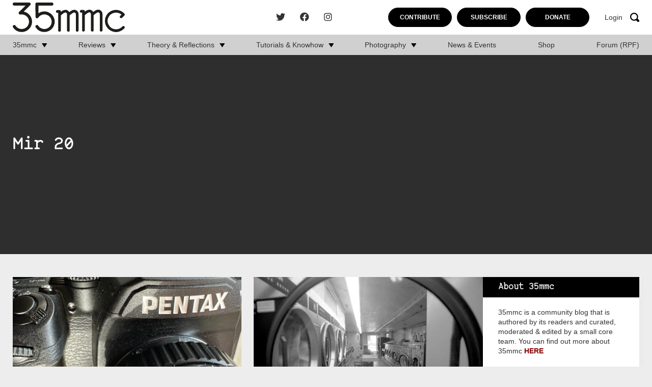

--- FILE ---
content_type: image/svg+xml
request_url: https://www.35mmc.com/wp-content/themes/35mmc/library/images/icons/arrow-down-menu.svg
body_size: -411
content:
<svg xmlns="http://www.w3.org/2000/svg" width="10" height="7.5" viewBox="0 0 10 7.5">
  <g id="arrow-down" transform="translate(-2.8)">
    <path id="Path_1" data-name="Path 1" d="M26.8,19.2l-5.038,7.5L16.8,19.2Z" transform="translate(-14 -19.2)"/>
  </g>
</svg>
